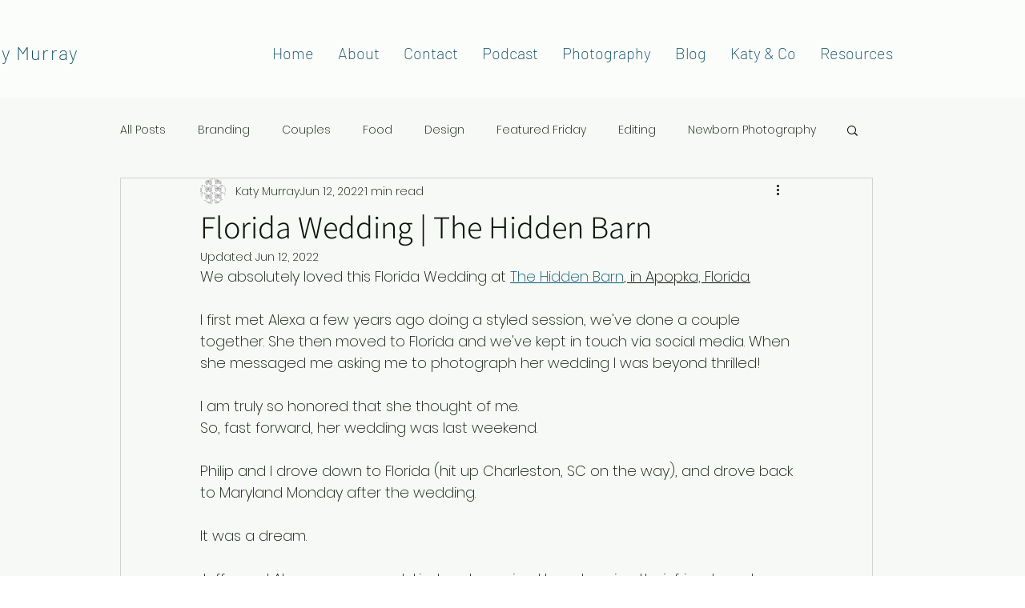

--- FILE ---
content_type: text/css; charset=utf-8
request_url: https://www.katymurrayphotography.com/_serverless/pro-gallery-css-v4-server/layoutCss?ver=2&id=a8ago-not-scoped&items=3546_2250_1500%7C3754_2250_1500%7C3495_1500_2250%7C3304_1500_2250%7C3378_1500_2250%7C3599_1500_2250%7C3360_2250_1500%7C3661_1500_2250%7C3360_1500_2250&container=3256.328125_740_1038.8125_720&options=gallerySizeType:px%7CenableInfiniteScroll:true%7CtitlePlacement:SHOW_ON_HOVER%7CimageMargin:5%7CisVertical:false%7CgridStyle:0%7CgalleryLayout:1%7CnumberOfImagesPerRow:0%7CgallerySizePx:300%7CcubeType:fill%7CgalleryThumbnailsAlignment:none
body_size: -162
content:
#pro-gallery-a8ago-not-scoped [data-hook="item-container"][data-idx="0"].gallery-item-container{opacity: 1 !important;display: block !important;transition: opacity .2s ease !important;top: 0px !important;left: 0px !important;right: auto !important;height: 245px !important;width: 367px !important;} #pro-gallery-a8ago-not-scoped [data-hook="item-container"][data-idx="0"] .gallery-item-common-info-outer{height: 100% !important;} #pro-gallery-a8ago-not-scoped [data-hook="item-container"][data-idx="0"] .gallery-item-common-info{height: 100% !important;width: 100% !important;} #pro-gallery-a8ago-not-scoped [data-hook="item-container"][data-idx="0"] .gallery-item-wrapper{width: 367px !important;height: 245px !important;margin: 0 !important;} #pro-gallery-a8ago-not-scoped [data-hook="item-container"][data-idx="0"] .gallery-item-content{width: 367px !important;height: 245px !important;margin: 0px 0px !important;opacity: 1 !important;} #pro-gallery-a8ago-not-scoped [data-hook="item-container"][data-idx="0"] .gallery-item-hover{width: 367px !important;height: 245px !important;opacity: 1 !important;} #pro-gallery-a8ago-not-scoped [data-hook="item-container"][data-idx="0"] .item-hover-flex-container{width: 367px !important;height: 245px !important;margin: 0px 0px !important;opacity: 1 !important;} #pro-gallery-a8ago-not-scoped [data-hook="item-container"][data-idx="0"] .gallery-item-wrapper img{width: 100% !important;height: 100% !important;opacity: 1 !important;} #pro-gallery-a8ago-not-scoped [data-hook="item-container"][data-idx="1"].gallery-item-container{opacity: 1 !important;display: block !important;transition: opacity .2s ease !important;top: 0px !important;left: 372px !important;right: auto !important;height: 245px !important;width: 368px !important;} #pro-gallery-a8ago-not-scoped [data-hook="item-container"][data-idx="1"] .gallery-item-common-info-outer{height: 100% !important;} #pro-gallery-a8ago-not-scoped [data-hook="item-container"][data-idx="1"] .gallery-item-common-info{height: 100% !important;width: 100% !important;} #pro-gallery-a8ago-not-scoped [data-hook="item-container"][data-idx="1"] .gallery-item-wrapper{width: 368px !important;height: 245px !important;margin: 0 !important;} #pro-gallery-a8ago-not-scoped [data-hook="item-container"][data-idx="1"] .gallery-item-content{width: 368px !important;height: 245px !important;margin: 0px 0px !important;opacity: 1 !important;} #pro-gallery-a8ago-not-scoped [data-hook="item-container"][data-idx="1"] .gallery-item-hover{width: 368px !important;height: 245px !important;opacity: 1 !important;} #pro-gallery-a8ago-not-scoped [data-hook="item-container"][data-idx="1"] .item-hover-flex-container{width: 368px !important;height: 245px !important;margin: 0px 0px !important;opacity: 1 !important;} #pro-gallery-a8ago-not-scoped [data-hook="item-container"][data-idx="1"] .gallery-item-wrapper img{width: 100% !important;height: 100% !important;opacity: 1 !important;} #pro-gallery-a8ago-not-scoped [data-hook="item-container"][data-idx="2"].gallery-item-container{opacity: 1 !important;display: block !important;transition: opacity .2s ease !important;top: 250px !important;left: 0px !important;right: auto !important;height: 272px !important;width: 181px !important;} #pro-gallery-a8ago-not-scoped [data-hook="item-container"][data-idx="2"] .gallery-item-common-info-outer{height: 100% !important;} #pro-gallery-a8ago-not-scoped [data-hook="item-container"][data-idx="2"] .gallery-item-common-info{height: 100% !important;width: 100% !important;} #pro-gallery-a8ago-not-scoped [data-hook="item-container"][data-idx="2"] .gallery-item-wrapper{width: 181px !important;height: 272px !important;margin: 0 !important;} #pro-gallery-a8ago-not-scoped [data-hook="item-container"][data-idx="2"] .gallery-item-content{width: 181px !important;height: 272px !important;margin: 0px 0px !important;opacity: 1 !important;} #pro-gallery-a8ago-not-scoped [data-hook="item-container"][data-idx="2"] .gallery-item-hover{width: 181px !important;height: 272px !important;opacity: 1 !important;} #pro-gallery-a8ago-not-scoped [data-hook="item-container"][data-idx="2"] .item-hover-flex-container{width: 181px !important;height: 272px !important;margin: 0px 0px !important;opacity: 1 !important;} #pro-gallery-a8ago-not-scoped [data-hook="item-container"][data-idx="2"] .gallery-item-wrapper img{width: 100% !important;height: 100% !important;opacity: 1 !important;} #pro-gallery-a8ago-not-scoped [data-hook="item-container"][data-idx="3"]{display: none !important;} #pro-gallery-a8ago-not-scoped [data-hook="item-container"][data-idx="4"]{display: none !important;} #pro-gallery-a8ago-not-scoped [data-hook="item-container"][data-idx="5"]{display: none !important;} #pro-gallery-a8ago-not-scoped [data-hook="item-container"][data-idx="6"]{display: none !important;} #pro-gallery-a8ago-not-scoped [data-hook="item-container"][data-idx="7"]{display: none !important;} #pro-gallery-a8ago-not-scoped [data-hook="item-container"][data-idx="8"]{display: none !important;} #pro-gallery-a8ago-not-scoped .pro-gallery-prerender{height:1171.0817637646908px !important;}#pro-gallery-a8ago-not-scoped {height:1171.0817637646908px !important; width:740px !important;}#pro-gallery-a8ago-not-scoped .pro-gallery-margin-container {height:1171.0817637646908px !important;}#pro-gallery-a8ago-not-scoped .pro-gallery {height:1171.0817637646908px !important; width:740px !important;}#pro-gallery-a8ago-not-scoped .pro-gallery-parent-container {height:1171.0817637646908px !important; width:745px !important;}

--- FILE ---
content_type: text/css; charset=utf-8
request_url: https://www.katymurrayphotography.com/_serverless/pro-gallery-css-v4-server/layoutCss?ver=2&id=4ncq3-not-scoped&items=3569_1500_2250%7C3514_1500_2250%7C3601_1500_2250%7C3473_1500_2250%7C3469_2250_1500%7C3567_1500_2250%7C3501_1500_2250%7C3539_1500_2250%7C3525_1500_2250%7C3578_1500_2250%7C3593_1500_2250%7C3486_2250_1500&container=5459.140625_740_922.90625_720&options=gallerySizeType:px%7CenableInfiniteScroll:true%7CtitlePlacement:SHOW_ON_HOVER%7CimageMargin:5%7CisVertical:false%7CgridStyle:0%7CgalleryLayout:1%7CnumberOfImagesPerRow:0%7CgallerySizePx:300%7CcubeType:fill%7CgalleryThumbnailsAlignment:none
body_size: -208
content:
#pro-gallery-4ncq3-not-scoped [data-hook="item-container"][data-idx="0"].gallery-item-container{opacity: 1 !important;display: block !important;transition: opacity .2s ease !important;top: 0px !important;left: 0px !important;right: auto !important;height: 272px !important;width: 181px !important;} #pro-gallery-4ncq3-not-scoped [data-hook="item-container"][data-idx="0"] .gallery-item-common-info-outer{height: 100% !important;} #pro-gallery-4ncq3-not-scoped [data-hook="item-container"][data-idx="0"] .gallery-item-common-info{height: 100% !important;width: 100% !important;} #pro-gallery-4ncq3-not-scoped [data-hook="item-container"][data-idx="0"] .gallery-item-wrapper{width: 181px !important;height: 272px !important;margin: 0 !important;} #pro-gallery-4ncq3-not-scoped [data-hook="item-container"][data-idx="0"] .gallery-item-content{width: 181px !important;height: 272px !important;margin: 0px 0px !important;opacity: 1 !important;} #pro-gallery-4ncq3-not-scoped [data-hook="item-container"][data-idx="0"] .gallery-item-hover{width: 181px !important;height: 272px !important;opacity: 1 !important;} #pro-gallery-4ncq3-not-scoped [data-hook="item-container"][data-idx="0"] .item-hover-flex-container{width: 181px !important;height: 272px !important;margin: 0px 0px !important;opacity: 1 !important;} #pro-gallery-4ncq3-not-scoped [data-hook="item-container"][data-idx="0"] .gallery-item-wrapper img{width: 100% !important;height: 100% !important;opacity: 1 !important;} #pro-gallery-4ncq3-not-scoped [data-hook="item-container"][data-idx="1"].gallery-item-container{opacity: 1 !important;display: block !important;transition: opacity .2s ease !important;top: 0px !important;left: 186px !important;right: auto !important;height: 272px !important;width: 181px !important;} #pro-gallery-4ncq3-not-scoped [data-hook="item-container"][data-idx="1"] .gallery-item-common-info-outer{height: 100% !important;} #pro-gallery-4ncq3-not-scoped [data-hook="item-container"][data-idx="1"] .gallery-item-common-info{height: 100% !important;width: 100% !important;} #pro-gallery-4ncq3-not-scoped [data-hook="item-container"][data-idx="1"] .gallery-item-wrapper{width: 181px !important;height: 272px !important;margin: 0 !important;} #pro-gallery-4ncq3-not-scoped [data-hook="item-container"][data-idx="1"] .gallery-item-content{width: 181px !important;height: 272px !important;margin: 0px 0px !important;opacity: 1 !important;} #pro-gallery-4ncq3-not-scoped [data-hook="item-container"][data-idx="1"] .gallery-item-hover{width: 181px !important;height: 272px !important;opacity: 1 !important;} #pro-gallery-4ncq3-not-scoped [data-hook="item-container"][data-idx="1"] .item-hover-flex-container{width: 181px !important;height: 272px !important;margin: 0px 0px !important;opacity: 1 !important;} #pro-gallery-4ncq3-not-scoped [data-hook="item-container"][data-idx="1"] .gallery-item-wrapper img{width: 100% !important;height: 100% !important;opacity: 1 !important;} #pro-gallery-4ncq3-not-scoped [data-hook="item-container"][data-idx="2"].gallery-item-container{opacity: 1 !important;display: block !important;transition: opacity .2s ease !important;top: 0px !important;left: 372px !important;right: auto !important;height: 272px !important;width: 181px !important;} #pro-gallery-4ncq3-not-scoped [data-hook="item-container"][data-idx="2"] .gallery-item-common-info-outer{height: 100% !important;} #pro-gallery-4ncq3-not-scoped [data-hook="item-container"][data-idx="2"] .gallery-item-common-info{height: 100% !important;width: 100% !important;} #pro-gallery-4ncq3-not-scoped [data-hook="item-container"][data-idx="2"] .gallery-item-wrapper{width: 181px !important;height: 272px !important;margin: 0 !important;} #pro-gallery-4ncq3-not-scoped [data-hook="item-container"][data-idx="2"] .gallery-item-content{width: 181px !important;height: 272px !important;margin: 0px 0px !important;opacity: 1 !important;} #pro-gallery-4ncq3-not-scoped [data-hook="item-container"][data-idx="2"] .gallery-item-hover{width: 181px !important;height: 272px !important;opacity: 1 !important;} #pro-gallery-4ncq3-not-scoped [data-hook="item-container"][data-idx="2"] .item-hover-flex-container{width: 181px !important;height: 272px !important;margin: 0px 0px !important;opacity: 1 !important;} #pro-gallery-4ncq3-not-scoped [data-hook="item-container"][data-idx="2"] .gallery-item-wrapper img{width: 100% !important;height: 100% !important;opacity: 1 !important;} #pro-gallery-4ncq3-not-scoped [data-hook="item-container"][data-idx="3"]{display: none !important;} #pro-gallery-4ncq3-not-scoped [data-hook="item-container"][data-idx="4"]{display: none !important;} #pro-gallery-4ncq3-not-scoped [data-hook="item-container"][data-idx="5"]{display: none !important;} #pro-gallery-4ncq3-not-scoped [data-hook="item-container"][data-idx="6"]{display: none !important;} #pro-gallery-4ncq3-not-scoped [data-hook="item-container"][data-idx="7"]{display: none !important;} #pro-gallery-4ncq3-not-scoped [data-hook="item-container"][data-idx="8"]{display: none !important;} #pro-gallery-4ncq3-not-scoped [data-hook="item-container"][data-idx="9"]{display: none !important;} #pro-gallery-4ncq3-not-scoped [data-hook="item-container"][data-idx="10"]{display: none !important;} #pro-gallery-4ncq3-not-scoped [data-hook="item-container"][data-idx="11"]{display: none !important;} #pro-gallery-4ncq3-not-scoped .pro-gallery-prerender{height:1237.767923133777px !important;}#pro-gallery-4ncq3-not-scoped {height:1237.767923133777px !important; width:740px !important;}#pro-gallery-4ncq3-not-scoped .pro-gallery-margin-container {height:1237.767923133777px !important;}#pro-gallery-4ncq3-not-scoped .pro-gallery {height:1237.767923133777px !important; width:740px !important;}#pro-gallery-4ncq3-not-scoped .pro-gallery-parent-container {height:1237.767923133777px !important; width:745px !important;}

--- FILE ---
content_type: text/css; charset=utf-8
request_url: https://www.katymurrayphotography.com/_serverless/pro-gallery-css-v4-server/layoutCss?ver=2&id=24iom-not-scoped&items=3677_1500_2250%7C3550_1500_2250%7C3601_1500_2250%7C3436_1500_2250%7C3746_1500_2250%7C3570_1500_2250%7C3596_1500_2250%7C3537_1500_2250%7C3628_1500_2250%7C3622_1500_2250%7C3487_1500_2250%7C3568_1500_2250%7C3585_1500_2250%7C3612_1500_2250%7C3503_1500_2250&container=7546.046875_740_1465_720&options=gallerySizeType:px%7CenableInfiniteScroll:true%7CtitlePlacement:SHOW_ON_HOVER%7CimageMargin:5%7CgalleryLayout:0%7CisVertical:true%7CgallerySizePx:300%7CcubeType:fill%7CgalleryThumbnailsAlignment:none
body_size: -174
content:
#pro-gallery-24iom-not-scoped [data-hook="item-container"][data-idx="0"].gallery-item-container{opacity: 1 !important;display: block !important;transition: opacity .2s ease !important;top: 0px !important;left: 0px !important;right: auto !important;height: 365px !important;width: 243px !important;} #pro-gallery-24iom-not-scoped [data-hook="item-container"][data-idx="0"] .gallery-item-common-info-outer{height: 100% !important;} #pro-gallery-24iom-not-scoped [data-hook="item-container"][data-idx="0"] .gallery-item-common-info{height: 100% !important;width: 100% !important;} #pro-gallery-24iom-not-scoped [data-hook="item-container"][data-idx="0"] .gallery-item-wrapper{width: 243px !important;height: 365px !important;margin: 0 !important;} #pro-gallery-24iom-not-scoped [data-hook="item-container"][data-idx="0"] .gallery-item-content{width: 243px !important;height: 365px !important;margin: 0px 0px !important;opacity: 1 !important;} #pro-gallery-24iom-not-scoped [data-hook="item-container"][data-idx="0"] .gallery-item-hover{width: 243px !important;height: 365px !important;opacity: 1 !important;} #pro-gallery-24iom-not-scoped [data-hook="item-container"][data-idx="0"] .item-hover-flex-container{width: 243px !important;height: 365px !important;margin: 0px 0px !important;opacity: 1 !important;} #pro-gallery-24iom-not-scoped [data-hook="item-container"][data-idx="0"] .gallery-item-wrapper img{width: 100% !important;height: 100% !important;opacity: 1 !important;} #pro-gallery-24iom-not-scoped [data-hook="item-container"][data-idx="1"].gallery-item-container{opacity: 1 !important;display: block !important;transition: opacity .2s ease !important;top: 0px !important;left: 248px !important;right: auto !important;height: 366px !important;width: 244px !important;} #pro-gallery-24iom-not-scoped [data-hook="item-container"][data-idx="1"] .gallery-item-common-info-outer{height: 100% !important;} #pro-gallery-24iom-not-scoped [data-hook="item-container"][data-idx="1"] .gallery-item-common-info{height: 100% !important;width: 100% !important;} #pro-gallery-24iom-not-scoped [data-hook="item-container"][data-idx="1"] .gallery-item-wrapper{width: 244px !important;height: 366px !important;margin: 0 !important;} #pro-gallery-24iom-not-scoped [data-hook="item-container"][data-idx="1"] .gallery-item-content{width: 244px !important;height: 366px !important;margin: 0px 0px !important;opacity: 1 !important;} #pro-gallery-24iom-not-scoped [data-hook="item-container"][data-idx="1"] .gallery-item-hover{width: 244px !important;height: 366px !important;opacity: 1 !important;} #pro-gallery-24iom-not-scoped [data-hook="item-container"][data-idx="1"] .item-hover-flex-container{width: 244px !important;height: 366px !important;margin: 0px 0px !important;opacity: 1 !important;} #pro-gallery-24iom-not-scoped [data-hook="item-container"][data-idx="1"] .gallery-item-wrapper img{width: 100% !important;height: 100% !important;opacity: 1 !important;} #pro-gallery-24iom-not-scoped [data-hook="item-container"][data-idx="2"].gallery-item-container{opacity: 1 !important;display: block !important;transition: opacity .2s ease !important;top: 0px !important;left: 497px !important;right: auto !important;height: 365px !important;width: 243px !important;} #pro-gallery-24iom-not-scoped [data-hook="item-container"][data-idx="2"] .gallery-item-common-info-outer{height: 100% !important;} #pro-gallery-24iom-not-scoped [data-hook="item-container"][data-idx="2"] .gallery-item-common-info{height: 100% !important;width: 100% !important;} #pro-gallery-24iom-not-scoped [data-hook="item-container"][data-idx="2"] .gallery-item-wrapper{width: 243px !important;height: 365px !important;margin: 0 !important;} #pro-gallery-24iom-not-scoped [data-hook="item-container"][data-idx="2"] .gallery-item-content{width: 243px !important;height: 365px !important;margin: 0px 0px !important;opacity: 1 !important;} #pro-gallery-24iom-not-scoped [data-hook="item-container"][data-idx="2"] .gallery-item-hover{width: 243px !important;height: 365px !important;opacity: 1 !important;} #pro-gallery-24iom-not-scoped [data-hook="item-container"][data-idx="2"] .item-hover-flex-container{width: 243px !important;height: 365px !important;margin: 0px 0px !important;opacity: 1 !important;} #pro-gallery-24iom-not-scoped [data-hook="item-container"][data-idx="2"] .gallery-item-wrapper img{width: 100% !important;height: 100% !important;opacity: 1 !important;} #pro-gallery-24iom-not-scoped [data-hook="item-container"][data-idx="3"]{display: none !important;} #pro-gallery-24iom-not-scoped [data-hook="item-container"][data-idx="4"]{display: none !important;} #pro-gallery-24iom-not-scoped [data-hook="item-container"][data-idx="5"]{display: none !important;} #pro-gallery-24iom-not-scoped [data-hook="item-container"][data-idx="6"]{display: none !important;} #pro-gallery-24iom-not-scoped [data-hook="item-container"][data-idx="7"]{display: none !important;} #pro-gallery-24iom-not-scoped [data-hook="item-container"][data-idx="8"]{display: none !important;} #pro-gallery-24iom-not-scoped [data-hook="item-container"][data-idx="9"]{display: none !important;} #pro-gallery-24iom-not-scoped [data-hook="item-container"][data-idx="10"]{display: none !important;} #pro-gallery-24iom-not-scoped [data-hook="item-container"][data-idx="11"]{display: none !important;} #pro-gallery-24iom-not-scoped [data-hook="item-container"][data-idx="12"]{display: none !important;} #pro-gallery-24iom-not-scoped [data-hook="item-container"][data-idx="13"]{display: none !important;} #pro-gallery-24iom-not-scoped [data-hook="item-container"][data-idx="14"]{display: none !important;} #pro-gallery-24iom-not-scoped .pro-gallery-prerender{height:1850px !important;}#pro-gallery-24iom-not-scoped {height:1850px !important; width:740px !important;}#pro-gallery-24iom-not-scoped .pro-gallery-margin-container {height:1850px !important;}#pro-gallery-24iom-not-scoped .pro-gallery {height:1850px !important; width:740px !important;}#pro-gallery-24iom-not-scoped .pro-gallery-parent-container {height:1850px !important; width:745px !important;}

--- FILE ---
content_type: text/css; charset=utf-8
request_url: https://www.katymurrayphotography.com/_serverless/pro-gallery-css-v4-server/layoutCss?ver=2&id=143cu-not-scoped&items=3511_2250_1500%7C3247_2250_1500%7C3508_2250_1500%7C3565_1500_2250%7C3389_2250_1500%7C3625_1500_2250%7C3577_1500_2250%7C3564_1500_2250%7C3551_1500_2250%7C3584_1500_2250&container=14626.703125_740_887.671875_720&options=gallerySizeType:px%7CenableInfiniteScroll:true%7CtitlePlacement:SHOW_ON_HOVER%7CimageMargin:5%7CisVertical:false%7CgridStyle:0%7CgalleryLayout:1%7CnumberOfImagesPerRow:0%7CgallerySizePx:300%7CcubeType:fill%7CgalleryThumbnailsAlignment:none
body_size: -159
content:
#pro-gallery-143cu-not-scoped [data-hook="item-container"][data-idx="0"].gallery-item-container{opacity: 1 !important;display: block !important;transition: opacity .2s ease !important;top: 0px !important;left: 0px !important;right: auto !important;height: 245px !important;width: 367px !important;} #pro-gallery-143cu-not-scoped [data-hook="item-container"][data-idx="0"] .gallery-item-common-info-outer{height: 100% !important;} #pro-gallery-143cu-not-scoped [data-hook="item-container"][data-idx="0"] .gallery-item-common-info{height: 100% !important;width: 100% !important;} #pro-gallery-143cu-not-scoped [data-hook="item-container"][data-idx="0"] .gallery-item-wrapper{width: 367px !important;height: 245px !important;margin: 0 !important;} #pro-gallery-143cu-not-scoped [data-hook="item-container"][data-idx="0"] .gallery-item-content{width: 367px !important;height: 245px !important;margin: 0px 0px !important;opacity: 1 !important;} #pro-gallery-143cu-not-scoped [data-hook="item-container"][data-idx="0"] .gallery-item-hover{width: 367px !important;height: 245px !important;opacity: 1 !important;} #pro-gallery-143cu-not-scoped [data-hook="item-container"][data-idx="0"] .item-hover-flex-container{width: 367px !important;height: 245px !important;margin: 0px 0px !important;opacity: 1 !important;} #pro-gallery-143cu-not-scoped [data-hook="item-container"][data-idx="0"] .gallery-item-wrapper img{width: 100% !important;height: 100% !important;opacity: 1 !important;} #pro-gallery-143cu-not-scoped [data-hook="item-container"][data-idx="1"].gallery-item-container{opacity: 1 !important;display: block !important;transition: opacity .2s ease !important;top: 0px !important;left: 372px !important;right: auto !important;height: 245px !important;width: 368px !important;} #pro-gallery-143cu-not-scoped [data-hook="item-container"][data-idx="1"] .gallery-item-common-info-outer{height: 100% !important;} #pro-gallery-143cu-not-scoped [data-hook="item-container"][data-idx="1"] .gallery-item-common-info{height: 100% !important;width: 100% !important;} #pro-gallery-143cu-not-scoped [data-hook="item-container"][data-idx="1"] .gallery-item-wrapper{width: 368px !important;height: 245px !important;margin: 0 !important;} #pro-gallery-143cu-not-scoped [data-hook="item-container"][data-idx="1"] .gallery-item-content{width: 368px !important;height: 245px !important;margin: 0px 0px !important;opacity: 1 !important;} #pro-gallery-143cu-not-scoped [data-hook="item-container"][data-idx="1"] .gallery-item-hover{width: 368px !important;height: 245px !important;opacity: 1 !important;} #pro-gallery-143cu-not-scoped [data-hook="item-container"][data-idx="1"] .item-hover-flex-container{width: 368px !important;height: 245px !important;margin: 0px 0px !important;opacity: 1 !important;} #pro-gallery-143cu-not-scoped [data-hook="item-container"][data-idx="1"] .gallery-item-wrapper img{width: 100% !important;height: 100% !important;opacity: 1 !important;} #pro-gallery-143cu-not-scoped [data-hook="item-container"][data-idx="2"].gallery-item-container{opacity: 1 !important;display: block !important;transition: opacity .2s ease !important;top: 250px !important;left: 0px !important;right: auto !important;height: 339px !important;width: 509px !important;} #pro-gallery-143cu-not-scoped [data-hook="item-container"][data-idx="2"] .gallery-item-common-info-outer{height: 100% !important;} #pro-gallery-143cu-not-scoped [data-hook="item-container"][data-idx="2"] .gallery-item-common-info{height: 100% !important;width: 100% !important;} #pro-gallery-143cu-not-scoped [data-hook="item-container"][data-idx="2"] .gallery-item-wrapper{width: 509px !important;height: 339px !important;margin: 0 !important;} #pro-gallery-143cu-not-scoped [data-hook="item-container"][data-idx="2"] .gallery-item-content{width: 509px !important;height: 339px !important;margin: 0px 0px !important;opacity: 1 !important;} #pro-gallery-143cu-not-scoped [data-hook="item-container"][data-idx="2"] .gallery-item-hover{width: 509px !important;height: 339px !important;opacity: 1 !important;} #pro-gallery-143cu-not-scoped [data-hook="item-container"][data-idx="2"] .item-hover-flex-container{width: 509px !important;height: 339px !important;margin: 0px 0px !important;opacity: 1 !important;} #pro-gallery-143cu-not-scoped [data-hook="item-container"][data-idx="2"] .gallery-item-wrapper img{width: 100% !important;height: 100% !important;opacity: 1 !important;} #pro-gallery-143cu-not-scoped [data-hook="item-container"][data-idx="3"]{display: none !important;} #pro-gallery-143cu-not-scoped [data-hook="item-container"][data-idx="4"]{display: none !important;} #pro-gallery-143cu-not-scoped [data-hook="item-container"][data-idx="5"]{display: none !important;} #pro-gallery-143cu-not-scoped [data-hook="item-container"][data-idx="6"]{display: none !important;} #pro-gallery-143cu-not-scoped [data-hook="item-container"][data-idx="7"]{display: none !important;} #pro-gallery-143cu-not-scoped [data-hook="item-container"][data-idx="8"]{display: none !important;} #pro-gallery-143cu-not-scoped [data-hook="item-container"][data-idx="9"]{display: none !important;} #pro-gallery-143cu-not-scoped .pro-gallery-prerender{height:1210.3620667949938px !important;}#pro-gallery-143cu-not-scoped {height:1210.3620667949938px !important; width:740px !important;}#pro-gallery-143cu-not-scoped .pro-gallery-margin-container {height:1210.3620667949938px !important;}#pro-gallery-143cu-not-scoped .pro-gallery {height:1210.3620667949938px !important; width:740px !important;}#pro-gallery-143cu-not-scoped .pro-gallery-parent-container {height:1210.3620667949938px !important; width:745px !important;}